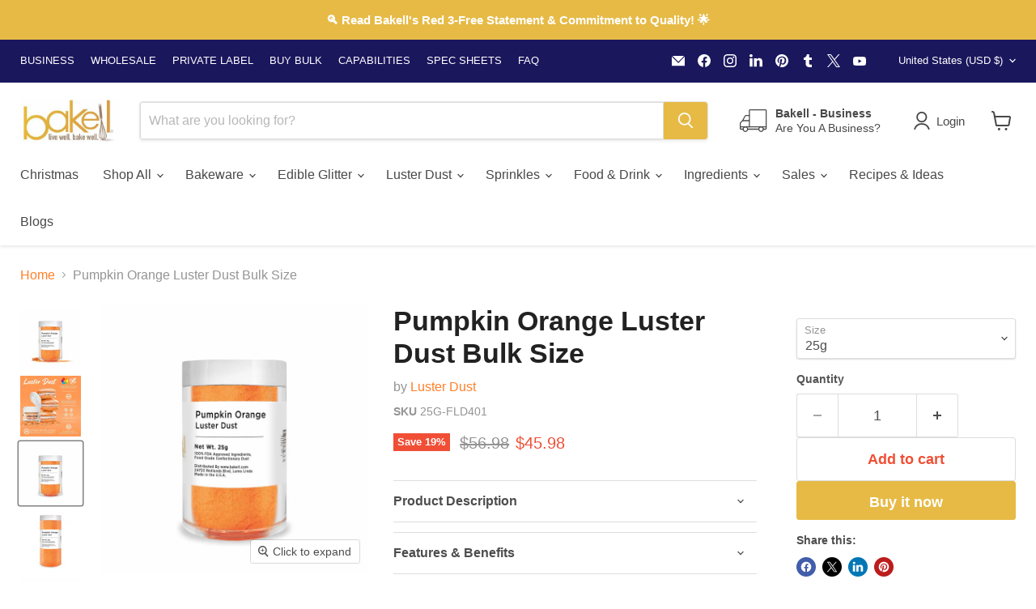

--- FILE ---
content_type: text/javascript; charset=utf-8
request_url: https://bakell.com/products/pumpkin-orange-edible-luster-dust-bulk-sizes.js
body_size: 2137
content:
{"id":4656314548314,"title":"Pumpkin Orange Luster Dust Bulk Size","handle":"pumpkin-orange-edible-luster-dust-bulk-sizes","description":"\u003ch3\u003e\u003cspan\u003e\u003cstrong\u003eWhat Is Luster Dust\u003c\/strong\u003e\u003c\/span\u003e\u003c\/h3\u003e\n\u003cp\u003eLuster Dust is a finer powder than their sister glitter,\u003cspan\u003e \u003c\/span\u003e\u003cem\u003e\u003cstrong\u003e\u003ca title=\"Tinker Dust edible glitter - learn more\" href=\"https:\/\/bakell.com\/pages\/tinker-dust-edible-glitter\" target=\"_blank\"\u003eTinker Dust\u003c\/a\u003e\u003c\/strong\u003e\u003c\/em\u003e, but are still incredibly shiny with brilliant pearlized tones in each color shade! If you want to learn more about hot use Luster Dust,\u003cspan\u003e \u003c\/span\u003e\u003cem\u003e\u003cstrong\u003e\u003ca title=\"Learn how to use Luster Dust\" href=\"https:\/\/bakell.com\/pages\/luster-dust\" target=\"_blank\"\u003eclick here\u003c\/a\u003e\u003c\/strong\u003e\u003c\/em\u003e. Our \u003cem\u003e\u003cspan\u003eLuster Dusts\u003c\/span\u003e\u003c\/em\u003e were recently voted the #1 FDA Approved Edible Luster Dust on the market by world renown cookie artist \u0026amp; blogger, Geaorganne Bell -\u003cspan\u003e \u003c\/span\u003e\u003ca title=\"Super Gold Luster Dust Voted #1 Best FDA Approved Luster Dust\" href=\"https:\/\/bakell.com\/blogs\/bakell-blog\/best-fda-approved-edible-gold-luster-dust\" target=\"_blank\"\u003e\u003cem\u003e\u003cstrong\u003eread full article\u003c\/strong\u003e\u003c\/em\u003e\u003c\/a\u003e!\u003c\/p\u003e\n\u003cp\u003e\u003ci data-mce-fragment=\"1\"\u003e\u003cimg alt=\"\" src=\"https:\/\/cdn.shopify.com\/s\/files\/1\/2989\/6066\/files\/New_Cert_Bar_7904fd40-e067-4574-89c3-9e75b6d1382f.jpg?v=1650384752\"\u003e\u003c\/i\u003e\u003c\/p\u003e\n\u003cdiv\u003e\u003cspan style=\"color: #ff2a00;\"\u003eAlthough we do our best to represent the product color as accurately as possible, the product color displayed on your device can look different from one device to the next, and look different than what you receive. If your project is ultra-sensitive where the exact color is required, please purchase a sample of the product first. \u003c\/span\u003e\u003c\/div\u003e\n\u003cdiv\u003e\u003c\/div\u003e\n\u003cp\u003eOur Luster Dust is FDA compliant, uses only FDA approved ingredients, Kosher Pareve certified and our ingredients are audited by NutriData nutritional regulatory company -\u003cspan\u003e \u003c\/span\u003e\u003ca title=\"Our certifications, awards \u0026amp; edible products FAQ\" href=\"https:\/\/bakell.com\/pages\/we-ship-a-lot-of-products\" target=\"_blank\"\u003elearn more\u003c\/a\u003e.\u003c\/p\u003e\n\u003cp\u003e\u003ca title='Luster Dust FAQ \u0026amp; \"how to\" use' href=\"https:\/\/bakell.com\/pages\/luster-dust\" target=\"_blank\"\u003e\u003cimg alt=\"Luster Dust FAQ | How to use Luster Dust | Paint with Luster Dust | Edible Luster Dust Powder | FDA compliant \u0026amp; Kosher certified\" src=\"https:\/\/cdn.shopify.com\/s\/files\/1\/2989\/6066\/files\/Luster_Dust_Final_FDA_Approved_Glitter_Product_Call_Out_5.jpg?v=1588179401\"\u003e\u003c\/a\u003e\u003c\/p\u003e\n\u003ch3\u003e\u003cspan\u003e\u003cstrong\u003eBuy Luster Dust in Bulk \u0026amp; Save\u003c\/strong\u003e\u003c\/span\u003e\u003c\/h3\u003e\n\u003cul\u003e\n\u003cli\u003eBuy in sizes of 25g, 50g, 1lb \u0026amp; 1 kilogram\u003c\/li\u003e\n\u003cli\u003eFree Domestic Shipping\u003c\/li\u003e\n\u003cli\u003eMade, packaged \u0026amp; shipped in our FDA registered facility in CA, USA\u003c\/li\u003e\n\u003c\/ul\u003e\n\u003cp data-mce-fragment=\"1\"\u003e\u003cspan data-mce-fragment=\"1\"\u003eTurn around time for bulk products end-to-end is approximately 4 weeks + shipping time (ie, exceptions include holiday season and specific holidays where lead times will be impacted\/ longer.)\u003c\/span\u003e\u003c\/p\u003e\n\u003cul data-mce-fragment=\"1\"\u003e\n\u003cli data-mce-fragment=\"1\"\u003eSee additional Bulk \/ Wholesale \/ Private Label Terms \u0026amp; Conditions, \u003ca href=\"https:\/\/bakell.com\/pages\/terms-conditions\" title=\"Wholesale\/ private label orders terms \u0026amp; conditions\" data-mce-href=\"https:\/\/bakell.com\/pages\/terms-conditions\" target=\"_blank\"\u003e\u003cem data-mce-fragment=\"1\"\u003eclick here\u003c\/em\u003e\u003c\/a\u003e\n\u003c\/li\u003e\n\u003cli data-mce-fragment=\"1\"\u003eLead times for\u003cspan data-mce-fragment=\"1\"\u003e \u003c\/span\u003eBulk\u003cspan data-mce-fragment=\"1\"\u003e \u003c\/span\u003eprojects\/ orders are approx. 3-4 weeks + ship time depending on the size of the project. To learn more about lead times,\u003cspan data-mce-fragment=\"1\"\u003e \u003c\/span\u003e\u003ca href=\"https:\/\/bakell.com\/pages\/terms-conditions\" title=\"Lead times and ship times terms \u0026amp; conditions\" data-mce-href=\"https:\/\/bakell.com\/pages\/terms-conditions\" target=\"_blank\"\u003e\u003cem data-mce-fragment=\"1\"\u003eclick here\u003c\/em\u003e\u003c\/a\u003e\n\u003c\/li\u003e\n\u003c\/ul\u003e\n\u003cul\u003e\u003c\/ul\u003e\n\u003cul\u003e\u003c\/ul\u003e\n\u003ch3\u003e\u003cstrong\u003eLuster Dust FAQ \u0026amp; Info\u003c\/strong\u003e\u003c\/h3\u003e\n\u003cul\u003e\n\u003cli\u003eFDA compliant \u0026amp; is 100% edible\u003c\/li\u003e\n\u003cli\u003eKosher Pareve Certified by the VAAD of Northern California\u003c\/li\u003e\n\u003cli\u003eVegan, Nut Free, Dairy Free \u0026amp; Gluten Free\u003c\/li\u003e\n\u003cli\u003eWholesale, resell \u0026amp; distribution programs,\u003cspan\u003e \u003c\/span\u003e\u003ca title=\"Bakell products wholesale programs\" href=\"https:\/\/bakell.com\/pages\/bakell-wholesale-faq\" target=\"_blank\"\u003eclick here\u003c\/a\u003e\u003cbr\u003e\n\u003c\/li\u003e\n\u003cli\u003eIngredients, technical data specs, COA, SDS information,\u003cspan\u003e \u003c\/span\u003e\u003ca title=\"Luster Dust technical data specs, ingredients, SDS, COA information\" href=\"https:\/\/bakell.com\/pages\/luster-dust-spec-sheets\" target=\"_blank\"\u003eclick here\u003c\/a\u003e\n\u003c\/li\u003e\n\u003c\/ul\u003e","published_at":"2020-04-25T12:33:19-07:00","created_at":"2020-04-25T12:33:19-07:00","vendor":"Luster Dust","type":"Bulk_Luster Dust","tags":["all bulk","bulk all","By Category_Luster Dust","Color_Orange","Kosher Certified_Yes","ld bulk","Luster Dusts_All Sizes","Pop up Tag","Red 3 Free_Yes"],"price":4598,"price_min":4598,"price_max":79398,"available":true,"price_varies":true,"compare_at_price":5698,"compare_at_price_min":5698,"compare_at_price_max":226598,"compare_at_price_varies":true,"variants":[{"id":32175256764506,"title":"25g","option1":"25g","option2":null,"option3":null,"sku":"25G-FLD401","requires_shipping":true,"taxable":false,"featured_image":{"id":34909813768348,"product_id":4656314548314,"position":3,"created_at":"2022-10-07T09:52:10-07:00","updated_at":"2025-04-17T13:35:04-07:00","alt":"Bulk Pumpkin Orange Luster Dust 25gram | Bakell","width":2000,"height":2000,"src":"https:\/\/cdn.shopify.com\/s\/files\/1\/2989\/6066\/products\/pumpkin-orange-luster-dust-bulk-size-3.jpg?v=1744922104","variant_ids":[32175256764506]},"available":true,"name":"Pumpkin Orange Luster Dust Bulk Size - 25g","public_title":"25g","options":["25g"],"price":4598,"weight":85,"compare_at_price":5698,"inventory_management":"shopify","barcode":"686461679193","featured_media":{"alt":"Bulk Pumpkin Orange Luster Dust 25gram | Bakell","id":27271883915420,"position":3,"preview_image":{"aspect_ratio":1.0,"height":2000,"width":2000,"src":"https:\/\/cdn.shopify.com\/s\/files\/1\/2989\/6066\/products\/pumpkin-orange-luster-dust-bulk-size-3.jpg?v=1744922104"}},"requires_selling_plan":false,"selling_plan_allocations":[]},{"id":32175256797274,"title":"50g","option1":"50g","option2":null,"option3":null,"sku":"50G-FLD401","requires_shipping":true,"taxable":false,"featured_image":{"id":38411240472732,"product_id":4656314548314,"position":4,"created_at":"2024-05-15T18:45:02-07:00","updated_at":"2025-04-17T13:35:04-07:00","alt":"Bulk Pumpkin Orange Luster Dust 25gram | Bakell","width":2000,"height":2000,"src":"https:\/\/cdn.shopify.com\/s\/files\/1\/2989\/6066\/files\/pumpkin-orange-luster-dust-bulk-size-4.jpg?v=1744922104","variant_ids":[32175256797274]},"available":true,"name":"Pumpkin Orange Luster Dust Bulk Size - 50g","public_title":"50g","options":["50g"],"price":6898,"weight":113,"compare_at_price":11398,"inventory_management":"shopify","barcode":"686461679698","featured_media":{"alt":"Bulk Pumpkin Orange Luster Dust 25gram | Bakell","id":30837111619740,"position":4,"preview_image":{"aspect_ratio":1.0,"height":2000,"width":2000,"src":"https:\/\/cdn.shopify.com\/s\/files\/1\/2989\/6066\/files\/pumpkin-orange-luster-dust-bulk-size-4.jpg?v=1744922104"}},"requires_selling_plan":false,"selling_plan_allocations":[]},{"id":32175256830042,"title":"1 LB","option1":"1 LB","option2":null,"option3":null,"sku":"1LB-FLD401","requires_shipping":true,"taxable":false,"featured_image":{"id":38411240997020,"product_id":4656314548314,"position":5,"created_at":"2024-05-15T18:45:11-07:00","updated_at":"2025-04-17T13:35:04-07:00","alt":"Bulk Pumpkin Orange Luster Dust 25gram | Bakell","width":1620,"height":1620,"src":"https:\/\/cdn.shopify.com\/s\/files\/1\/2989\/6066\/files\/pumpkin-orange-luster-dust-bulk-size-5.jpg?v=1744922104","variant_ids":[32175256830042]},"available":true,"name":"Pumpkin Orange Luster Dust Bulk Size - 1 LB","public_title":"1 LB","options":["1 LB"],"price":44898,"weight":567,"compare_at_price":102898,"inventory_management":"shopify","barcode":"686461680199","featured_media":{"alt":"Bulk Pumpkin Orange Luster Dust 25gram | Bakell","id":30837112144028,"position":5,"preview_image":{"aspect_ratio":1.0,"height":1620,"width":1620,"src":"https:\/\/cdn.shopify.com\/s\/files\/1\/2989\/6066\/files\/pumpkin-orange-luster-dust-bulk-size-5.jpg?v=1744922104"}},"requires_selling_plan":false,"selling_plan_allocations":[]},{"id":32175256862810,"title":"1kg","option1":"1kg","option2":null,"option3":null,"sku":"1KG-FLD401","requires_shipping":true,"taxable":false,"featured_image":{"id":38411241291932,"product_id":4656314548314,"position":6,"created_at":"2024-05-15T18:45:19-07:00","updated_at":"2025-04-17T13:35:04-07:00","alt":"Bulk Pumpkin Orange Luster Dust 25gram | Bakell","width":2107,"height":2107,"src":"https:\/\/cdn.shopify.com\/s\/files\/1\/2989\/6066\/files\/pumpkin-orange-luster-dust-bulk-size-6.jpg?v=1744922104","variant_ids":[32175256862810]},"available":true,"name":"Pumpkin Orange Luster Dust Bulk Size - 1kg","public_title":"1kg","options":["1kg"],"price":79398,"weight":1276,"compare_at_price":226598,"inventory_management":"shopify","barcode":"686461680694","featured_media":{"alt":"Bulk Pumpkin Orange Luster Dust 25gram | Bakell","id":30837112471708,"position":6,"preview_image":{"aspect_ratio":1.0,"height":2107,"width":2107,"src":"https:\/\/cdn.shopify.com\/s\/files\/1\/2989\/6066\/files\/pumpkin-orange-luster-dust-bulk-size-6.jpg?v=1744922104"}},"requires_selling_plan":false,"selling_plan_allocations":[]}],"images":["\/\/cdn.shopify.com\/s\/files\/1\/2989\/6066\/products\/pumpkin-orange-luster-dust-bulk-size.jpg?v=1744438813","\/\/cdn.shopify.com\/s\/files\/1\/2989\/6066\/files\/pumpkin-orange-luster-dust-bulk-size-2.jpg?v=1745007184","\/\/cdn.shopify.com\/s\/files\/1\/2989\/6066\/products\/pumpkin-orange-luster-dust-bulk-size-3.jpg?v=1744922104","\/\/cdn.shopify.com\/s\/files\/1\/2989\/6066\/files\/pumpkin-orange-luster-dust-bulk-size-4.jpg?v=1744922104","\/\/cdn.shopify.com\/s\/files\/1\/2989\/6066\/files\/pumpkin-orange-luster-dust-bulk-size-5.jpg?v=1744922104","\/\/cdn.shopify.com\/s\/files\/1\/2989\/6066\/files\/pumpkin-orange-luster-dust-bulk-size-6.jpg?v=1744922104","\/\/cdn.shopify.com\/s\/files\/1\/2989\/6066\/files\/pumpkin-orange-luster-dust-bulk-size-7.jpg?v=1744922104","\/\/cdn.shopify.com\/s\/files\/1\/2989\/6066\/files\/pumpkin-orange-luster-dust-bulk-size-8.jpg?v=1744922104","\/\/cdn.shopify.com\/s\/files\/1\/2989\/6066\/files\/pumpkin-orange-luster-dust-bulk-size-9_5dcee0be.jpg?v=1744929796","\/\/cdn.shopify.com\/s\/files\/1\/2989\/6066\/files\/pumpkin-orange-luster-dust-bulk-size-10.jpg?v=1744929798","\/\/cdn.shopify.com\/s\/files\/1\/2989\/6066\/files\/pumpkin-orange-luster-dust-bulk-size-11.jpg?v=1744929799"],"featured_image":"\/\/cdn.shopify.com\/s\/files\/1\/2989\/6066\/products\/pumpkin-orange-luster-dust-bulk-size.jpg?v=1744438813","options":[{"name":"Size","position":1,"values":["25g","50g","1 LB","1kg"]}],"url":"\/products\/pumpkin-orange-edible-luster-dust-bulk-sizes","media":[{"alt":"Bulk Pumpkin Orange Luster Dust 25gram | Bakell","id":27271882768540,"position":1,"preview_image":{"aspect_ratio":1.0,"height":2000,"width":2000,"src":"https:\/\/cdn.shopify.com\/s\/files\/1\/2989\/6066\/products\/pumpkin-orange-luster-dust-bulk-size.jpg?v=1744438813"},"aspect_ratio":1.0,"height":2000,"media_type":"image","src":"https:\/\/cdn.shopify.com\/s\/files\/1\/2989\/6066\/products\/pumpkin-orange-luster-dust-bulk-size.jpg?v=1744438813","width":2000},{"alt":"Pumpkin Orange Luster Dust Bulk Size-Bulk_Luster Dust-bakell","id":33298093342876,"position":2,"preview_image":{"aspect_ratio":1.0,"height":1000,"width":1000,"src":"https:\/\/cdn.shopify.com\/s\/files\/1\/2989\/6066\/files\/pumpkin-orange-luster-dust-bulk-size-2.jpg?v=1745007184"},"aspect_ratio":1.0,"height":1000,"media_type":"image","src":"https:\/\/cdn.shopify.com\/s\/files\/1\/2989\/6066\/files\/pumpkin-orange-luster-dust-bulk-size-2.jpg?v=1745007184","width":1000},{"alt":"Bulk Pumpkin Orange Luster Dust 25gram | Bakell","id":27271883915420,"position":3,"preview_image":{"aspect_ratio":1.0,"height":2000,"width":2000,"src":"https:\/\/cdn.shopify.com\/s\/files\/1\/2989\/6066\/products\/pumpkin-orange-luster-dust-bulk-size-3.jpg?v=1744922104"},"aspect_ratio":1.0,"height":2000,"media_type":"image","src":"https:\/\/cdn.shopify.com\/s\/files\/1\/2989\/6066\/products\/pumpkin-orange-luster-dust-bulk-size-3.jpg?v=1744922104","width":2000},{"alt":"Bulk Pumpkin Orange Luster Dust 25gram | Bakell","id":30837111619740,"position":4,"preview_image":{"aspect_ratio":1.0,"height":2000,"width":2000,"src":"https:\/\/cdn.shopify.com\/s\/files\/1\/2989\/6066\/files\/pumpkin-orange-luster-dust-bulk-size-4.jpg?v=1744922104"},"aspect_ratio":1.0,"height":2000,"media_type":"image","src":"https:\/\/cdn.shopify.com\/s\/files\/1\/2989\/6066\/files\/pumpkin-orange-luster-dust-bulk-size-4.jpg?v=1744922104","width":2000},{"alt":"Bulk Pumpkin Orange Luster Dust 25gram | Bakell","id":30837112144028,"position":5,"preview_image":{"aspect_ratio":1.0,"height":1620,"width":1620,"src":"https:\/\/cdn.shopify.com\/s\/files\/1\/2989\/6066\/files\/pumpkin-orange-luster-dust-bulk-size-5.jpg?v=1744922104"},"aspect_ratio":1.0,"height":1620,"media_type":"image","src":"https:\/\/cdn.shopify.com\/s\/files\/1\/2989\/6066\/files\/pumpkin-orange-luster-dust-bulk-size-5.jpg?v=1744922104","width":1620},{"alt":"Bulk Pumpkin Orange Luster Dust 25gram | Bakell","id":30837112471708,"position":6,"preview_image":{"aspect_ratio":1.0,"height":2107,"width":2107,"src":"https:\/\/cdn.shopify.com\/s\/files\/1\/2989\/6066\/files\/pumpkin-orange-luster-dust-bulk-size-6.jpg?v=1744922104"},"aspect_ratio":1.0,"height":2107,"media_type":"image","src":"https:\/\/cdn.shopify.com\/s\/files\/1\/2989\/6066\/files\/pumpkin-orange-luster-dust-bulk-size-6.jpg?v=1744922104","width":2107},{"alt":"Bulk Pumpkin Orange Luster Dust 25gram | Bakell","id":30837112766620,"position":7,"preview_image":{"aspect_ratio":1.0,"height":600,"width":600,"src":"https:\/\/cdn.shopify.com\/s\/files\/1\/2989\/6066\/files\/pumpkin-orange-luster-dust-bulk-size-7.jpg?v=1744922104"},"aspect_ratio":1.0,"height":600,"media_type":"image","src":"https:\/\/cdn.shopify.com\/s\/files\/1\/2989\/6066\/files\/pumpkin-orange-luster-dust-bulk-size-7.jpg?v=1744922104","width":600},{"alt":"Bulk Pumpkin Orange Luster Dust 25gram | Bakell","id":30837113880732,"position":8,"preview_image":{"aspect_ratio":1.0,"height":683,"width":683,"src":"https:\/\/cdn.shopify.com\/s\/files\/1\/2989\/6066\/files\/pumpkin-orange-luster-dust-bulk-size-8.jpg?v=1744922104"},"aspect_ratio":1.0,"height":683,"media_type":"image","src":"https:\/\/cdn.shopify.com\/s\/files\/1\/2989\/6066\/files\/pumpkin-orange-luster-dust-bulk-size-8.jpg?v=1744922104","width":683},{"alt":"Bulk Pumpkin Orange Luster Dust 25gram | Bakell","id":30837114896540,"position":9,"preview_image":{"aspect_ratio":1.0,"height":1000,"width":1000,"src":"https:\/\/cdn.shopify.com\/s\/files\/1\/2989\/6066\/files\/pumpkin-orange-luster-dust-bulk-size-9_5dcee0be.jpg?v=1744929796"},"aspect_ratio":1.0,"height":1000,"media_type":"image","src":"https:\/\/cdn.shopify.com\/s\/files\/1\/2989\/6066\/files\/pumpkin-orange-luster-dust-bulk-size-9_5dcee0be.jpg?v=1744929796","width":1000},{"alt":"Bulk Pumpkin Orange Luster Dust 25gram | Bakell","id":30837115256988,"position":10,"preview_image":{"aspect_ratio":1.717,"height":1000,"width":1717,"src":"https:\/\/cdn.shopify.com\/s\/files\/1\/2989\/6066\/files\/pumpkin-orange-luster-dust-bulk-size-10.jpg?v=1744929798"},"aspect_ratio":1.717,"height":1000,"media_type":"image","src":"https:\/\/cdn.shopify.com\/s\/files\/1\/2989\/6066\/files\/pumpkin-orange-luster-dust-bulk-size-10.jpg?v=1744929798","width":1717},{"alt":"Bulk Pumpkin Orange Luster Dust 25gram | Bakell","id":30837115519132,"position":11,"preview_image":{"aspect_ratio":1.0,"height":1500,"width":1500,"src":"https:\/\/cdn.shopify.com\/s\/files\/1\/2989\/6066\/files\/pumpkin-orange-luster-dust-bulk-size-11.jpg?v=1744929799"},"aspect_ratio":1.0,"height":1500,"media_type":"image","src":"https:\/\/cdn.shopify.com\/s\/files\/1\/2989\/6066\/files\/pumpkin-orange-luster-dust-bulk-size-11.jpg?v=1744929799","width":1500}],"requires_selling_plan":false,"selling_plan_groups":[]}

--- FILE ---
content_type: application/javascript; charset=utf-8
request_url: https://bakell-com-plugins.webmavens.com/js/scripts/checkout_popup.js?shop=bakell-llc.myshopify.com
body_size: -195
content:
const appCDomain = 'https://bakell-com-plugins.webmavens.com';
var shop_id = Shopify.shop;
$.ajax({
  	url: appCDomain+'/popup-configure', // URL of the Laravel route
  	method: 'POST',
  	data: {
  		'shop_id' : shop_id
  	},
  	success: function(response) {
	},
	error: function(xhr, status, error) {
    	// Handle error
    	console.error('Error:', status, error);
	}
});

--- FILE ---
content_type: text/javascript; charset=utf-8
request_url: https://bakell.com/products/pumpkin-orange-edible-luster-dust-bulk-sizes.js
body_size: 2884
content:
{"id":4656314548314,"title":"Pumpkin Orange Luster Dust Bulk Size","handle":"pumpkin-orange-edible-luster-dust-bulk-sizes","description":"\u003ch3\u003e\u003cspan\u003e\u003cstrong\u003eWhat Is Luster Dust\u003c\/strong\u003e\u003c\/span\u003e\u003c\/h3\u003e\n\u003cp\u003eLuster Dust is a finer powder than their sister glitter,\u003cspan\u003e \u003c\/span\u003e\u003cem\u003e\u003cstrong\u003e\u003ca title=\"Tinker Dust edible glitter - learn more\" href=\"https:\/\/bakell.com\/pages\/tinker-dust-edible-glitter\" target=\"_blank\"\u003eTinker Dust\u003c\/a\u003e\u003c\/strong\u003e\u003c\/em\u003e, but are still incredibly shiny with brilliant pearlized tones in each color shade! If you want to learn more about hot use Luster Dust,\u003cspan\u003e \u003c\/span\u003e\u003cem\u003e\u003cstrong\u003e\u003ca title=\"Learn how to use Luster Dust\" href=\"https:\/\/bakell.com\/pages\/luster-dust\" target=\"_blank\"\u003eclick here\u003c\/a\u003e\u003c\/strong\u003e\u003c\/em\u003e. Our \u003cem\u003e\u003cspan\u003eLuster Dusts\u003c\/span\u003e\u003c\/em\u003e were recently voted the #1 FDA Approved Edible Luster Dust on the market by world renown cookie artist \u0026amp; blogger, Geaorganne Bell -\u003cspan\u003e \u003c\/span\u003e\u003ca title=\"Super Gold Luster Dust Voted #1 Best FDA Approved Luster Dust\" href=\"https:\/\/bakell.com\/blogs\/bakell-blog\/best-fda-approved-edible-gold-luster-dust\" target=\"_blank\"\u003e\u003cem\u003e\u003cstrong\u003eread full article\u003c\/strong\u003e\u003c\/em\u003e\u003c\/a\u003e!\u003c\/p\u003e\n\u003cp\u003e\u003ci data-mce-fragment=\"1\"\u003e\u003cimg alt=\"\" src=\"https:\/\/cdn.shopify.com\/s\/files\/1\/2989\/6066\/files\/New_Cert_Bar_7904fd40-e067-4574-89c3-9e75b6d1382f.jpg?v=1650384752\"\u003e\u003c\/i\u003e\u003c\/p\u003e\n\u003cdiv\u003e\u003cspan style=\"color: #ff2a00;\"\u003eAlthough we do our best to represent the product color as accurately as possible, the product color displayed on your device can look different from one device to the next, and look different than what you receive. If your project is ultra-sensitive where the exact color is required, please purchase a sample of the product first. \u003c\/span\u003e\u003c\/div\u003e\n\u003cdiv\u003e\u003c\/div\u003e\n\u003cp\u003eOur Luster Dust is FDA compliant, uses only FDA approved ingredients, Kosher Pareve certified and our ingredients are audited by NutriData nutritional regulatory company -\u003cspan\u003e \u003c\/span\u003e\u003ca title=\"Our certifications, awards \u0026amp; edible products FAQ\" href=\"https:\/\/bakell.com\/pages\/we-ship-a-lot-of-products\" target=\"_blank\"\u003elearn more\u003c\/a\u003e.\u003c\/p\u003e\n\u003cp\u003e\u003ca title='Luster Dust FAQ \u0026amp; \"how to\" use' href=\"https:\/\/bakell.com\/pages\/luster-dust\" target=\"_blank\"\u003e\u003cimg alt=\"Luster Dust FAQ | How to use Luster Dust | Paint with Luster Dust | Edible Luster Dust Powder | FDA compliant \u0026amp; Kosher certified\" src=\"https:\/\/cdn.shopify.com\/s\/files\/1\/2989\/6066\/files\/Luster_Dust_Final_FDA_Approved_Glitter_Product_Call_Out_5.jpg?v=1588179401\"\u003e\u003c\/a\u003e\u003c\/p\u003e\n\u003ch3\u003e\u003cspan\u003e\u003cstrong\u003eBuy Luster Dust in Bulk \u0026amp; Save\u003c\/strong\u003e\u003c\/span\u003e\u003c\/h3\u003e\n\u003cul\u003e\n\u003cli\u003eBuy in sizes of 25g, 50g, 1lb \u0026amp; 1 kilogram\u003c\/li\u003e\n\u003cli\u003eFree Domestic Shipping\u003c\/li\u003e\n\u003cli\u003eMade, packaged \u0026amp; shipped in our FDA registered facility in CA, USA\u003c\/li\u003e\n\u003c\/ul\u003e\n\u003cp data-mce-fragment=\"1\"\u003e\u003cspan data-mce-fragment=\"1\"\u003eTurn around time for bulk products end-to-end is approximately 4 weeks + shipping time (ie, exceptions include holiday season and specific holidays where lead times will be impacted\/ longer.)\u003c\/span\u003e\u003c\/p\u003e\n\u003cul data-mce-fragment=\"1\"\u003e\n\u003cli data-mce-fragment=\"1\"\u003eSee additional Bulk \/ Wholesale \/ Private Label Terms \u0026amp; Conditions, \u003ca href=\"https:\/\/bakell.com\/pages\/terms-conditions\" title=\"Wholesale\/ private label orders terms \u0026amp; conditions\" data-mce-href=\"https:\/\/bakell.com\/pages\/terms-conditions\" target=\"_blank\"\u003e\u003cem data-mce-fragment=\"1\"\u003eclick here\u003c\/em\u003e\u003c\/a\u003e\n\u003c\/li\u003e\n\u003cli data-mce-fragment=\"1\"\u003eLead times for\u003cspan data-mce-fragment=\"1\"\u003e \u003c\/span\u003eBulk\u003cspan data-mce-fragment=\"1\"\u003e \u003c\/span\u003eprojects\/ orders are approx. 3-4 weeks + ship time depending on the size of the project. To learn more about lead times,\u003cspan data-mce-fragment=\"1\"\u003e \u003c\/span\u003e\u003ca href=\"https:\/\/bakell.com\/pages\/terms-conditions\" title=\"Lead times and ship times terms \u0026amp; conditions\" data-mce-href=\"https:\/\/bakell.com\/pages\/terms-conditions\" target=\"_blank\"\u003e\u003cem data-mce-fragment=\"1\"\u003eclick here\u003c\/em\u003e\u003c\/a\u003e\n\u003c\/li\u003e\n\u003c\/ul\u003e\n\u003cul\u003e\u003c\/ul\u003e\n\u003cul\u003e\u003c\/ul\u003e\n\u003ch3\u003e\u003cstrong\u003eLuster Dust FAQ \u0026amp; Info\u003c\/strong\u003e\u003c\/h3\u003e\n\u003cul\u003e\n\u003cli\u003eFDA compliant \u0026amp; is 100% edible\u003c\/li\u003e\n\u003cli\u003eKosher Pareve Certified by the VAAD of Northern California\u003c\/li\u003e\n\u003cli\u003eVegan, Nut Free, Dairy Free \u0026amp; Gluten Free\u003c\/li\u003e\n\u003cli\u003eWholesale, resell \u0026amp; distribution programs,\u003cspan\u003e \u003c\/span\u003e\u003ca title=\"Bakell products wholesale programs\" href=\"https:\/\/bakell.com\/pages\/bakell-wholesale-faq\" target=\"_blank\"\u003eclick here\u003c\/a\u003e\u003cbr\u003e\n\u003c\/li\u003e\n\u003cli\u003eIngredients, technical data specs, COA, SDS information,\u003cspan\u003e \u003c\/span\u003e\u003ca title=\"Luster Dust technical data specs, ingredients, SDS, COA information\" href=\"https:\/\/bakell.com\/pages\/luster-dust-spec-sheets\" target=\"_blank\"\u003eclick here\u003c\/a\u003e\n\u003c\/li\u003e\n\u003c\/ul\u003e","published_at":"2020-04-25T12:33:19-07:00","created_at":"2020-04-25T12:33:19-07:00","vendor":"Luster Dust","type":"Bulk_Luster Dust","tags":["all bulk","bulk all","By Category_Luster Dust","Color_Orange","Kosher Certified_Yes","ld bulk","Luster Dusts_All Sizes","Pop up Tag","Red 3 Free_Yes"],"price":4598,"price_min":4598,"price_max":79398,"available":true,"price_varies":true,"compare_at_price":5698,"compare_at_price_min":5698,"compare_at_price_max":226598,"compare_at_price_varies":true,"variants":[{"id":32175256764506,"title":"25g","option1":"25g","option2":null,"option3":null,"sku":"25G-FLD401","requires_shipping":true,"taxable":false,"featured_image":{"id":34909813768348,"product_id":4656314548314,"position":3,"created_at":"2022-10-07T09:52:10-07:00","updated_at":"2025-04-17T13:35:04-07:00","alt":"Bulk Pumpkin Orange Luster Dust 25gram | Bakell","width":2000,"height":2000,"src":"https:\/\/cdn.shopify.com\/s\/files\/1\/2989\/6066\/products\/pumpkin-orange-luster-dust-bulk-size-3.jpg?v=1744922104","variant_ids":[32175256764506]},"available":true,"name":"Pumpkin Orange Luster Dust Bulk Size - 25g","public_title":"25g","options":["25g"],"price":4598,"weight":85,"compare_at_price":5698,"inventory_management":"shopify","barcode":"686461679193","featured_media":{"alt":"Bulk Pumpkin Orange Luster Dust 25gram | Bakell","id":27271883915420,"position":3,"preview_image":{"aspect_ratio":1.0,"height":2000,"width":2000,"src":"https:\/\/cdn.shopify.com\/s\/files\/1\/2989\/6066\/products\/pumpkin-orange-luster-dust-bulk-size-3.jpg?v=1744922104"}},"requires_selling_plan":false,"selling_plan_allocations":[]},{"id":32175256797274,"title":"50g","option1":"50g","option2":null,"option3":null,"sku":"50G-FLD401","requires_shipping":true,"taxable":false,"featured_image":{"id":38411240472732,"product_id":4656314548314,"position":4,"created_at":"2024-05-15T18:45:02-07:00","updated_at":"2025-04-17T13:35:04-07:00","alt":"Bulk Pumpkin Orange Luster Dust 25gram | Bakell","width":2000,"height":2000,"src":"https:\/\/cdn.shopify.com\/s\/files\/1\/2989\/6066\/files\/pumpkin-orange-luster-dust-bulk-size-4.jpg?v=1744922104","variant_ids":[32175256797274]},"available":true,"name":"Pumpkin Orange Luster Dust Bulk Size - 50g","public_title":"50g","options":["50g"],"price":6898,"weight":113,"compare_at_price":11398,"inventory_management":"shopify","barcode":"686461679698","featured_media":{"alt":"Bulk Pumpkin Orange Luster Dust 25gram | Bakell","id":30837111619740,"position":4,"preview_image":{"aspect_ratio":1.0,"height":2000,"width":2000,"src":"https:\/\/cdn.shopify.com\/s\/files\/1\/2989\/6066\/files\/pumpkin-orange-luster-dust-bulk-size-4.jpg?v=1744922104"}},"requires_selling_plan":false,"selling_plan_allocations":[]},{"id":32175256830042,"title":"1 LB","option1":"1 LB","option2":null,"option3":null,"sku":"1LB-FLD401","requires_shipping":true,"taxable":false,"featured_image":{"id":38411240997020,"product_id":4656314548314,"position":5,"created_at":"2024-05-15T18:45:11-07:00","updated_at":"2025-04-17T13:35:04-07:00","alt":"Bulk Pumpkin Orange Luster Dust 25gram | Bakell","width":1620,"height":1620,"src":"https:\/\/cdn.shopify.com\/s\/files\/1\/2989\/6066\/files\/pumpkin-orange-luster-dust-bulk-size-5.jpg?v=1744922104","variant_ids":[32175256830042]},"available":true,"name":"Pumpkin Orange Luster Dust Bulk Size - 1 LB","public_title":"1 LB","options":["1 LB"],"price":44898,"weight":567,"compare_at_price":102898,"inventory_management":"shopify","barcode":"686461680199","featured_media":{"alt":"Bulk Pumpkin Orange Luster Dust 25gram | Bakell","id":30837112144028,"position":5,"preview_image":{"aspect_ratio":1.0,"height":1620,"width":1620,"src":"https:\/\/cdn.shopify.com\/s\/files\/1\/2989\/6066\/files\/pumpkin-orange-luster-dust-bulk-size-5.jpg?v=1744922104"}},"requires_selling_plan":false,"selling_plan_allocations":[]},{"id":32175256862810,"title":"1kg","option1":"1kg","option2":null,"option3":null,"sku":"1KG-FLD401","requires_shipping":true,"taxable":false,"featured_image":{"id":38411241291932,"product_id":4656314548314,"position":6,"created_at":"2024-05-15T18:45:19-07:00","updated_at":"2025-04-17T13:35:04-07:00","alt":"Bulk Pumpkin Orange Luster Dust 25gram | Bakell","width":2107,"height":2107,"src":"https:\/\/cdn.shopify.com\/s\/files\/1\/2989\/6066\/files\/pumpkin-orange-luster-dust-bulk-size-6.jpg?v=1744922104","variant_ids":[32175256862810]},"available":true,"name":"Pumpkin Orange Luster Dust Bulk Size - 1kg","public_title":"1kg","options":["1kg"],"price":79398,"weight":1276,"compare_at_price":226598,"inventory_management":"shopify","barcode":"686461680694","featured_media":{"alt":"Bulk Pumpkin Orange Luster Dust 25gram | Bakell","id":30837112471708,"position":6,"preview_image":{"aspect_ratio":1.0,"height":2107,"width":2107,"src":"https:\/\/cdn.shopify.com\/s\/files\/1\/2989\/6066\/files\/pumpkin-orange-luster-dust-bulk-size-6.jpg?v=1744922104"}},"requires_selling_plan":false,"selling_plan_allocations":[]}],"images":["\/\/cdn.shopify.com\/s\/files\/1\/2989\/6066\/products\/pumpkin-orange-luster-dust-bulk-size.jpg?v=1744438813","\/\/cdn.shopify.com\/s\/files\/1\/2989\/6066\/files\/pumpkin-orange-luster-dust-bulk-size-2.jpg?v=1745007184","\/\/cdn.shopify.com\/s\/files\/1\/2989\/6066\/products\/pumpkin-orange-luster-dust-bulk-size-3.jpg?v=1744922104","\/\/cdn.shopify.com\/s\/files\/1\/2989\/6066\/files\/pumpkin-orange-luster-dust-bulk-size-4.jpg?v=1744922104","\/\/cdn.shopify.com\/s\/files\/1\/2989\/6066\/files\/pumpkin-orange-luster-dust-bulk-size-5.jpg?v=1744922104","\/\/cdn.shopify.com\/s\/files\/1\/2989\/6066\/files\/pumpkin-orange-luster-dust-bulk-size-6.jpg?v=1744922104","\/\/cdn.shopify.com\/s\/files\/1\/2989\/6066\/files\/pumpkin-orange-luster-dust-bulk-size-7.jpg?v=1744922104","\/\/cdn.shopify.com\/s\/files\/1\/2989\/6066\/files\/pumpkin-orange-luster-dust-bulk-size-8.jpg?v=1744922104","\/\/cdn.shopify.com\/s\/files\/1\/2989\/6066\/files\/pumpkin-orange-luster-dust-bulk-size-9_5dcee0be.jpg?v=1744929796","\/\/cdn.shopify.com\/s\/files\/1\/2989\/6066\/files\/pumpkin-orange-luster-dust-bulk-size-10.jpg?v=1744929798","\/\/cdn.shopify.com\/s\/files\/1\/2989\/6066\/files\/pumpkin-orange-luster-dust-bulk-size-11.jpg?v=1744929799"],"featured_image":"\/\/cdn.shopify.com\/s\/files\/1\/2989\/6066\/products\/pumpkin-orange-luster-dust-bulk-size.jpg?v=1744438813","options":[{"name":"Size","position":1,"values":["25g","50g","1 LB","1kg"]}],"url":"\/products\/pumpkin-orange-edible-luster-dust-bulk-sizes","media":[{"alt":"Bulk Pumpkin Orange Luster Dust 25gram | Bakell","id":27271882768540,"position":1,"preview_image":{"aspect_ratio":1.0,"height":2000,"width":2000,"src":"https:\/\/cdn.shopify.com\/s\/files\/1\/2989\/6066\/products\/pumpkin-orange-luster-dust-bulk-size.jpg?v=1744438813"},"aspect_ratio":1.0,"height":2000,"media_type":"image","src":"https:\/\/cdn.shopify.com\/s\/files\/1\/2989\/6066\/products\/pumpkin-orange-luster-dust-bulk-size.jpg?v=1744438813","width":2000},{"alt":"Pumpkin Orange Luster Dust Bulk Size-Bulk_Luster Dust-bakell","id":33298093342876,"position":2,"preview_image":{"aspect_ratio":1.0,"height":1000,"width":1000,"src":"https:\/\/cdn.shopify.com\/s\/files\/1\/2989\/6066\/files\/pumpkin-orange-luster-dust-bulk-size-2.jpg?v=1745007184"},"aspect_ratio":1.0,"height":1000,"media_type":"image","src":"https:\/\/cdn.shopify.com\/s\/files\/1\/2989\/6066\/files\/pumpkin-orange-luster-dust-bulk-size-2.jpg?v=1745007184","width":1000},{"alt":"Bulk Pumpkin Orange Luster Dust 25gram | Bakell","id":27271883915420,"position":3,"preview_image":{"aspect_ratio":1.0,"height":2000,"width":2000,"src":"https:\/\/cdn.shopify.com\/s\/files\/1\/2989\/6066\/products\/pumpkin-orange-luster-dust-bulk-size-3.jpg?v=1744922104"},"aspect_ratio":1.0,"height":2000,"media_type":"image","src":"https:\/\/cdn.shopify.com\/s\/files\/1\/2989\/6066\/products\/pumpkin-orange-luster-dust-bulk-size-3.jpg?v=1744922104","width":2000},{"alt":"Bulk Pumpkin Orange Luster Dust 25gram | Bakell","id":30837111619740,"position":4,"preview_image":{"aspect_ratio":1.0,"height":2000,"width":2000,"src":"https:\/\/cdn.shopify.com\/s\/files\/1\/2989\/6066\/files\/pumpkin-orange-luster-dust-bulk-size-4.jpg?v=1744922104"},"aspect_ratio":1.0,"height":2000,"media_type":"image","src":"https:\/\/cdn.shopify.com\/s\/files\/1\/2989\/6066\/files\/pumpkin-orange-luster-dust-bulk-size-4.jpg?v=1744922104","width":2000},{"alt":"Bulk Pumpkin Orange Luster Dust 25gram | Bakell","id":30837112144028,"position":5,"preview_image":{"aspect_ratio":1.0,"height":1620,"width":1620,"src":"https:\/\/cdn.shopify.com\/s\/files\/1\/2989\/6066\/files\/pumpkin-orange-luster-dust-bulk-size-5.jpg?v=1744922104"},"aspect_ratio":1.0,"height":1620,"media_type":"image","src":"https:\/\/cdn.shopify.com\/s\/files\/1\/2989\/6066\/files\/pumpkin-orange-luster-dust-bulk-size-5.jpg?v=1744922104","width":1620},{"alt":"Bulk Pumpkin Orange Luster Dust 25gram | Bakell","id":30837112471708,"position":6,"preview_image":{"aspect_ratio":1.0,"height":2107,"width":2107,"src":"https:\/\/cdn.shopify.com\/s\/files\/1\/2989\/6066\/files\/pumpkin-orange-luster-dust-bulk-size-6.jpg?v=1744922104"},"aspect_ratio":1.0,"height":2107,"media_type":"image","src":"https:\/\/cdn.shopify.com\/s\/files\/1\/2989\/6066\/files\/pumpkin-orange-luster-dust-bulk-size-6.jpg?v=1744922104","width":2107},{"alt":"Bulk Pumpkin Orange Luster Dust 25gram | Bakell","id":30837112766620,"position":7,"preview_image":{"aspect_ratio":1.0,"height":600,"width":600,"src":"https:\/\/cdn.shopify.com\/s\/files\/1\/2989\/6066\/files\/pumpkin-orange-luster-dust-bulk-size-7.jpg?v=1744922104"},"aspect_ratio":1.0,"height":600,"media_type":"image","src":"https:\/\/cdn.shopify.com\/s\/files\/1\/2989\/6066\/files\/pumpkin-orange-luster-dust-bulk-size-7.jpg?v=1744922104","width":600},{"alt":"Bulk Pumpkin Orange Luster Dust 25gram | Bakell","id":30837113880732,"position":8,"preview_image":{"aspect_ratio":1.0,"height":683,"width":683,"src":"https:\/\/cdn.shopify.com\/s\/files\/1\/2989\/6066\/files\/pumpkin-orange-luster-dust-bulk-size-8.jpg?v=1744922104"},"aspect_ratio":1.0,"height":683,"media_type":"image","src":"https:\/\/cdn.shopify.com\/s\/files\/1\/2989\/6066\/files\/pumpkin-orange-luster-dust-bulk-size-8.jpg?v=1744922104","width":683},{"alt":"Bulk Pumpkin Orange Luster Dust 25gram | Bakell","id":30837114896540,"position":9,"preview_image":{"aspect_ratio":1.0,"height":1000,"width":1000,"src":"https:\/\/cdn.shopify.com\/s\/files\/1\/2989\/6066\/files\/pumpkin-orange-luster-dust-bulk-size-9_5dcee0be.jpg?v=1744929796"},"aspect_ratio":1.0,"height":1000,"media_type":"image","src":"https:\/\/cdn.shopify.com\/s\/files\/1\/2989\/6066\/files\/pumpkin-orange-luster-dust-bulk-size-9_5dcee0be.jpg?v=1744929796","width":1000},{"alt":"Bulk Pumpkin Orange Luster Dust 25gram | Bakell","id":30837115256988,"position":10,"preview_image":{"aspect_ratio":1.717,"height":1000,"width":1717,"src":"https:\/\/cdn.shopify.com\/s\/files\/1\/2989\/6066\/files\/pumpkin-orange-luster-dust-bulk-size-10.jpg?v=1744929798"},"aspect_ratio":1.717,"height":1000,"media_type":"image","src":"https:\/\/cdn.shopify.com\/s\/files\/1\/2989\/6066\/files\/pumpkin-orange-luster-dust-bulk-size-10.jpg?v=1744929798","width":1717},{"alt":"Bulk Pumpkin Orange Luster Dust 25gram | Bakell","id":30837115519132,"position":11,"preview_image":{"aspect_ratio":1.0,"height":1500,"width":1500,"src":"https:\/\/cdn.shopify.com\/s\/files\/1\/2989\/6066\/files\/pumpkin-orange-luster-dust-bulk-size-11.jpg?v=1744929799"},"aspect_ratio":1.0,"height":1500,"media_type":"image","src":"https:\/\/cdn.shopify.com\/s\/files\/1\/2989\/6066\/files\/pumpkin-orange-luster-dust-bulk-size-11.jpg?v=1744929799","width":1500}],"requires_selling_plan":false,"selling_plan_groups":[]}

--- FILE ---
content_type: application/javascript; charset=utf-8
request_url: https://bakell-com-plugins.webmavens.com/js/scripts/calculations.js?shop=bakell-llc.myshopify.com
body_size: 4170
content:
var jsonBrewVariants, jsonBrewContainer ;

var beverages = [];
var colors = [];
var servings = [];

var drinkTableData = [];
var brewContainerData =[]

var GB_BrewType,
	GB_Beverage, 
	GB_ServingType, 
	GB_Serves,
	GB_Color, 
	GB_Ounces, 
	GB_Guests, 
	GB_Drinks, 
	GB_TotalOunces, 
	GB_NeededBeverage, 
	GB_TotalServing, 
	GB_BrewGlitterGrams, 
	GB_GramsperDrink,
	GB_MAX_1, 
	GB_MAX_2 = '';


//  Get unique values from array
function unique(list) {
	var result = [];
	$.each(list, function(i, e) {
    	if ($.inArray(e, result) == -1) result.push(e);
  	});
  	return result;
}

const appDomain = "https://bakell-com-plugins.webmavens.com";

$(document).ready(function() {
	if ($('[name="Beverage"]').length) {
		$('[name="BrewType"]#BrewGlitter').prop('checked', true);
		
		$.ajax({
		  	url: appDomain+'/drink-serving-table-json-data', // URL of the Laravel route
		  	method: 'GET',
		  	dataType: 'json',
		  	success: function(data) {
		        // Handle successful response
		        $.each(data, function (key, value) {
					beverages.push(value.DrinkTypes);
					var temp = {
			   			'beverage': value.DrinkTypes,
						'servingsType' : value.ServingType
			   		};
			   		var tempData = {
			   			'DrinkTypes': value.DrinkTypes,
			   			"ServingType": value.ServingType,
			   			"Ounces": value.Ounces,
			   			"Gallons": value.Gallons,
			   			"Servings": value.Servings
			   		}
					servings.push(temp);
					drinkTableData.push(tempData);
				});
				var uniqueBeverages = unique(beverages);
				for (var i = 0; i < uniqueBeverages.length; i++) {
					$('[name="Beverage"]').append("<option>"+uniqueBeverages[i]+"</option>");
				}
	    	},
	    	error: function(xhr, status, error) {
	        	// Handle error
	        	console.error('Error:', status, error);
	    	}
		});

		$.ajax({
		  	url: appDomain+'/glitter-variants-json-data', // URL of the Laravel route
		    method: 'GET',
		    dataType: 'json',
		    success: function(data) {
		        // Handle successful response
		        $.each(data, function (key, value) {
					var temp ={
						"Container": value.Container,
						"Size": value.Size,
						"Color": value.Color,
						"Price": value.Price,
						"VariantId": value.VariantId
					}
					colors.push(value.Color);
					brewContainerData.push(temp);
				});			

				var uniqueColors = unique(colors);

				for (var i = 0; i < uniqueColors.length; i++) {
					$('[name="BrewGlitterColor"]').append("<option>"+uniqueColors[i]+"</option>");
				}
		    },
		    error: function(xhr, status, error) {
		        // Handle error
		        console.error('Error:', status, error);
		    }
		});
	   	
	   	$('.BrewTypeNeeded').text('Brew Glitter')
   	}
})

$('[name="BrewType"]').change(function(){

	GB_BrewType = $('[name="BrewType"]:checked').val();

	$('[name="BrewGlitterColor"]').find('option').remove();
	$('[name="BrewGlitterColor"]').append('<option value="" selected>Please select</option>');

	colors = [];
	brewContainerData = [];

	if (GB_BrewType == 'Brew Dust') {
		jsonBrewVariants = appDomain + '/dust-variants-json-data';
		jsonBrewContainer = appDomain + '/dust-container-json-data';
	}
	else if (GB_BrewType == 'Brew Glitter') {
		jsonBrewVariants = appDomain + '/glitter-variants-json-data';
		jsonBrewContainer = appDomain + '/glitter-container-json-data';
	}

	$.ajax({
	  	url: jsonBrewVariants, // URL of the Laravel route
	    method: 'GET',
	    dataType: 'json',
	    success: function(data) {
	        // Handle successful response
	       $.each(data, function (key, value) {
				var temp ={
					"Container": value.Container,
					"Size": value.Size,
					"Color": value.Color,
					"Price": value.Price,
					"VariantId": value.VariantId
				}
				colors.push(value.Color);
				brewContainerData.push(temp);
			});			

			var uniqueColors = unique(colors);

			for (var i = 0; i < uniqueColors.length; i++) {
				$('[name="BrewGlitterColor"]').append("<option>"+uniqueColors[i]+"</option>");
			}
	    },
	    error: function(xhr, status, error) {
	        // Handle error
	        console.error('Error:', status, error);
	    }
	});
});

// Fetch selected Beverage and set Serving Type
function getServingType(selected) {
	var selBeverage = selected.value;
	$('[name="ServingType"]').find('option').remove();
	$('[name="Serves"]').val('');
	var servingTypes = [];
	for (var i = 0; i < servings.length; i++) {
		if(servings[i].beverage == selBeverage ){
			servingTypes.push(servings[i].servingsType);
		}
	}
	var uniqueServingTypes = unique(servingTypes);
	$('[name="ServingType"]').append('<option value="" selected>Please select</option>');
	for (var i = 0; i < uniqueServingTypes.length; i++) {
		$('[name="ServingType"]').append("<option>"+uniqueServingTypes[i]+"</option>");
	}
}

function getServes(selected){
	var selType = selected.value;
	var selBeverage = $('[name="Beverage"]').val();
	$('[name="Serves"]').val('');
   	var serves = [];
	for (var i = 0; i < drinkTableData.length; i++) {
   		if(drinkTableData[i].ServingType == selType && drinkTableData[i].DrinkTypes == selBeverage){
			serves.push(drinkTableData[i].Servings);
			serves.push(drinkTableData[i].Ounces);
		}
	}
	$('[name="Serves"]').val(serves[0]);
	$('[name="Ounces"]').val(serves[1]);
}

function getValues(){
	GB_Beverage = $('[name="Beverage"]').val();
	GB_ServingType = $('[name="ServingType"]').val();
	GB_Serves = $('[name="Serves"]').val();
	GB_Guests = parseFloat($('[name="Guests"]').val());
	GB_Drinks = parseFloat($('[name="DrinksPerGuests"]').val());
	GB_Ounces = parseFloat($('[name="Ounces"]').val());
	GB_Color = $('[name="BrewGlitterColor"]').val();
	GB_NeededBeverage = Math.ceil(parseFloat((GB_Guests/GB_Serves)*GB_Drinks));
	GB_TotalOunces = parseFloat(GB_Ounces * GB_NeededBeverage);
	GB_BrewGlitterGrams = Math.ceil(GB_TotalOunces * 0.04);
	GB_MAX_1 = GB_Serves * Math.ceil(GB_NeededBeverage);
	GB_MAX_2 = GB_Guests * GB_Drinks;
	GB_TotalServing = Math.max(GB_MAX_1, GB_MAX_2);
	GB_GramsperDrink = Math.round(GB_BrewGlitterGrams / GB_NeededBeverage *100) / 100;
}

function printTableValues(){
	$('[name="TotalOunces"]').val(GB_TotalOunces);
	$('#BeverageType').text(GB_Beverage);
	$('.ServingType').text(GB_ServingType);
	$('#Needed').text(GB_NeededBeverage);
	$('#TotalServings').text(GB_TotalServing);
	$('#TotalOunces').text(GB_TotalOunces);
	$('#BrewGlitterGramsNeeded').text(GB_BrewGlitterGrams + 'g');
	$('#BrewGlitterColor').text(GB_Color);
	$('#GramsperDrink').text(GB_GramsperDrink + 'g');
	$('.BrewTypeNeeded').text(GB_BrewType)
}

function printPurchase(){

	var containers = [];
	var diffSize = [];


	for (var i = 0; i < brewContainerData.length; i++) {		

		if(GB_Color == brewContainerData[i].Color){
			var requirement = Math.ceil(GB_BrewGlitterGrams/brewContainerData[i].Size);
			var totalPrice = Math.round(requirement * brewContainerData[i].Price *100) / 100;
			var totalGrams = requirement * brewContainerData[i].Size;
			var pricePerGram = Math.round(totalPrice / totalGrams *100) / 100;
			var discount = requirement * brewContainerData[i].Size;
			var temp = {
				'Purchase': brewContainerData[i].Container,
				'size': brewContainerData[i].Size,
				'Requirement' : requirement, 
				'totalGrams' : totalGrams,
				'pricePerJar': brewContainerData[i].Price,
				'totalPrice' : totalPrice,
				'pricePerGram' : pricePerGram,
				'VariantId' : brewContainerData[i].VariantId,
			}
			containers.push(temp);
			diffSize.push(totalPrice);
		}
	}  

	$('#purchase-table').empty().append('\
		<tr>\
			<th width="63px"></th>\
			<th>Total Servings</th>\
			<th>Grams Needed</th>\
			<th>Grams Per/ Serving</th>\
			<th>Purchase</th>\
			<th>Jar Required</th>\
			<th>Total Grams</th>\
			<th>Price per Jar</th>\
			<th>Total Price</th>\
			<th>Price per Gram</th>\
			<th>Discount %</th>\
			<th></th>\
		</tr>');

	var closestNeeded =  Array.min(diffSize);

	for (var i = 0; i < containers.length; i++) {
		var difference = containers[0].pricePerGram - containers[i].pricePerGram;
		var percentage = Math.round(difference * 100 / containers[0].pricePerGram) +'%';
		if(percentage == '0%'){
			percentage = '';
		}
		var active, checked = ''
		if(closestNeeded == containers[i].totalPrice){
			className = 'best';
			checked = 'checked';
		}
		else {
			className = '';
			checked = '';
		}

		var radioHtml = '<input type="radio" '+checked+' name="buynow" id='+i+'>';
		var btnHtml = '<a target=_blank href="https://bakell.com/cart/add?id='+containers[i].VariantId+'&quantity='+containers[i].Requirement+'" class="btn button-primary width100 add-to-cart text-center">Add to cart</a>';

		$('#purchase-table').append('\
			<tr class='+className+'>\
				<td data-column="Select">'+radioHtml+'</td>\
				<td data-column="Total Servings">'+GB_TotalServing+'</td>\
				<td data-column="Grams Needed">'+GB_BrewGlitterGrams+'g</td>\
				<td data-column="Grams Per/ '+ GB_ServingType+'">'+GB_GramsperDrink+'g</td>\
				<td data-column="Purchase"><span>'+containers[i].Requirement+' x </span>'+containers[i].Purchase+'</td>\
				<td data-column="Jar Required">'+containers[i].Requirement+'</td>\
				<td data-column="Total Grams">'+containers[i].totalGrams+'g</td>\
				<td data-column="Price per Jar">$'+containers[i].pricePerJar+'</td>\
				<td data-column="Total Price">$'+containers[i].totalPrice+'</td>\
				<td data-column="Price per Gram">$'+containers[i].pricePerGram+'</td>\
				<td data-column="Discount %">'+percentage+'</td>\
				<td>'+btnHtml+'</td>\
			</tr>');
	}

	$('body').append('<script>\
		$(\'#purchase-table input[type="radio"]\').change(function(){\
			$(\'.add-to-cart\').hide();\
			$(this).parents(\'tr\').find(\'.add-to-cart\').css(\'display\', \'inline-block\');\
		});\
		$(\'#purchase-table td:not(:last-child)\').click(function(){\
			$(this).parents(\'tr\').find(\'input[type="radio"]\').prop(\'checked\', true);\
			$(\'.add-to-cart\').hide();\
			$(this).parents(\'tr\').find(\'.add-to-cart\').css(\'display\', \'inline-block\');\
		})\
	</script>');
}

$('[name="Beverage"]').change(function(){
	getServingType(this);
})

$('[name="ServingType"]').change(function(){
	getServes(this);
})

$('#purchase-table input[type="radio"]').change(function(){
	$('.add-to-cart').hide();
	$(this).parents('tr').find('.add-to-cart').css('display', 'inline-block');
});

$('#driver').click(function(){
	var pass = false;

	if($('[name="BrewType"]:checked').length && $(['name="Beverage"']).length && $(['name="ServingType"']).length && $(['name="Guests"']).length && $(['name="DrinksPerGuests"']).length && $(['name="BrewGlitterColor"']).length ){
		pass = true
	}

	if($('[name="BrewType"]:checked').val() == ''){
		alert('Please select Brew type');
		pass = false;
	}
	else if($('[name="Beverage"]').val() == ''){
		alert('Please select beverage type');
		$('[name="Beverage"]').focus();
		pass = false;
	}
	else if($('[name="ServingType"]').val() == ''){
		alert('Please select serving type');
		$('[name="ServingType"]').focus();
		pass = false;
	}
	else if($('[name="Guests"]').val() == ''){
		alert('Please select number of guests');
		$('[name="Guests"]').focus();
		pass = false;
	}
	else if($('[name="DrinksPerGuests"]').val() == ''){
		alert('Please select number of drinks per guest');
		$('[name="DrinksPerGuests]"').focus();
		pass = false;
	}
	else if($('[name="BrewGlitterColor"]').val() == ''){
		alert('Please select Color');
		$('[name="BrewGlitterColor"]').focus();
		pass = false;
	}
	else if($('[name="Guests"]').val() <= '0'){
		alert('# of Guests should be atleast 1');
		$('[name="Guests"]').focus();
		pass = false;
	}
	else if($('[name="DrinksPerGuests"]').val() <= '0'){
		alert('# of Drinks per Guest should be atleast 1');
		$('[name="DrinksPerGuests]"').focus();
		pass = false;
	}
	else if($('[name="Guests"]').val() != 0 && !$('[name="Guests"]').val().match(/^\d+$/)) {
	    alert('# of Guests should be only numbers');
	    $('[name="DrinksPerGuests"]').focus;
		pass = false;
	}
	else if($('[name="DrinksPerGuests"]').val() != 0 && !$('[name="DrinksPerGuests"]').val().match(/^\d+$/)) {
	    alert('# of Drinks per Guest should be only numbers');
	    $('[name="DrinksPerGuests"]').focus;
		pass = false;
	}
	else {
		pass = true;
	}

	if(pass){
		$('.collapsible-content--all.is-open').css('height', 'unset !important');
		getValues();
		$('#selected-infor').show();
		printTableValues();
		printPurchase();
		if ($(window).width() < 1024) {
			$('html, body').animate({
		        scrollTop: $(".best").offset().top - 100
		    }, 1000);	
		}

		$('#result-block').removeClass('result-hidden');
		$('#calc-block').removeClass('calc-no-result');

	}
});

function closest (num, arr) {
    var curr = arr[0];
    var diff = Math.abs (num - curr);
    for (var val = 0; val < arr.length; val++) {
        var newdiff = Math.abs (num - arr[val]);
        if (newdiff < diff) {
            diff = newdiff;
            curr = arr[val];
        }
    }
    return curr;
}

Array.min = function( array ){
    return Math.min.apply( Math, array );
};


// Calculator 2
var brewglitter_avail = [];
var brewglitter_drink_serving_read = [];
var brewglitter_drink_serving = [];
var brewglitter_type, brewglitter_avail_price, brew_glitter_size, brew_glitter_color, brew_glitter_qty, total_grams, single_price, total_price;

$(document).ready(function(){
	if($('[name="brewGlitterSize"]').length){

		$('[name="BrewType2"]#BrewGlitter').prop('checked', true);

		$.ajax({
		  	url: appDomain + '/glitter-container-json-data', // URL of the Laravel route
		    method: 'GET',
		    dataType: 'json',
		    success: function(data) {
		        // Handle successful response
			   $.each(data, function (key, value) {
					var temp = {
						'Container': value.Container,
						'Size': value.Size,
						'Price': value.Price
					}
					brewglitter_avail.push(temp);
				});
				for (var i = 0; i < brewglitter_avail.length; i++) {
					$('[name="brewGlitterSize"]').append("<option value="+ brewglitter_avail[i].Size + ">"+brewglitter_avail[i].Container+"</option>");
				}
		    },
		    error: function(xhr, status, error) {
		        // Handle error
		        console.error('Error:', status, error);
		    }
		});
	
	    $.ajax({
		  	url: appDomain + '/glitter-variants-json-data', // URL of the Laravel route
		    method: 'GET',
		    dataType: 'json',
		    success: function(data) {
		        // Handle successful response
			    $.each(data, function (key, value) {
					var temp ={
						"Container": value.Container,
						"Size": value.Size,
						"Color": value.Color,
						"Price": value.Price,
						"VariantId": value.VariantId
					}
					colors.push(value.Color);
					brewContainerData.push(temp);
				});			

				var uniqueColors = unique(colors);

				for (var i = 0; i < uniqueColors.length; i++) {
					$('[name="BrewGlitterColor"]').append("<option>"+uniqueColors[i]+"</option>");
				}
		    },
		    error: function(xhr, status, error) {
		        // Handle error
		        console.error('Error:', status, error);
		    }
		});
		
	   	$('.BrewTypeNeeded').text('Brew Glitter');
	}
})

$('[name="BrewType2"]').change(function(){

	brewglitter_type = $('[name="BrewType2"]:checked').val();

	$('[name="brewGlitterSize"]').find('option').remove();
	$('[name="brewGlitterSize"]').append('<option value="" selected>Please select</option>');

	$('[name="BrewGlitterColor"]').find('option').remove();
	$('[name="BrewGlitterColor"]').append('<option value="" selected>Please select</option>');

	colors = [];
	brewglitter_avail = [];
	brewglitter_drink_serving = []

	if (brewglitter_type == 'Brew Dust') {
		jsonBrewVariants = appDomain + '/dust-variants-json-data';
		jsonBrewContainer = appDomain + '/dust-container-json-data';
	}
	else if (brewglitter_type == 'Brew Glitter') {
		jsonBrewVariants = appDomain + '/glitter-variants-json-data';
		jsonBrewContainer = appDomain + '/glitter-container-json-data';
	}

	$.ajax({
	  	url: jsonBrewContainer, // URL of the Laravel route
	    method: 'GET',
	    dataType: 'json',
	    success: function(data) {
	        // Handle successful response
		       $.each(data, function (key, value) {
				var temp = {
					'Container': value.Container,
					'Size': value.Size,
					'Price': value.Price
				}
				brewglitter_avail.push(temp);
			});
			for (var i = 0; i < brewglitter_avail.length; i++) {
				$('[name="brewGlitterSize"]').append("<option value="+ brewglitter_avail[i].Size + ">"+brewglitter_avail[i].Container+"</option>");
			}
	    },
	    error: function(xhr, status, error) {
	        // Handle error
	        console.error('Error:', status, error);
	    }
	});
	
    $.ajax({
	  	url: jsonBrewVariants, // URL of the Laravel route
	    method: 'GET',
	    dataType: 'json',
	    success: function(data) {
	        // Handle successful response
		    $.each(data, function (key, value) {
				var temp ={
					"Container": value.Container,
					"Size": value.Size,
					"Color": value.Color,
					"Price": value.Price,
					"VariantId": value.VariantId
				}
				colors.push(value.Color);
				brewContainerData.push(temp);
			});			

			var uniqueColors = unique(colors);

			for (var i = 0; i < uniqueColors.length; i++) {
				$('[name="BrewGlitterColor"]').append("<option>"+uniqueColors[i]+"</option>");
			}
	    },
	    error: function(xhr, status, error) {
	        // Handle error
	        console.error('Error:', status, error);
	    }
	});

   	$('.BrewTypeNeeded').text(brewglitter_type);
});

// Fetch name of all Beverages 
$(document).ready(function() {
	if($('[name="brewGlitterSize"]').length){
		$('#readonly_fields').hide();

		$.ajax({
		  	url: appDomain+'/drink-serving-table-json-data', // URL of the Laravel route
		  	method: 'GET',
		  	dataType: 'json',
		  	success: function(data) {
		        // Handle successful response
		        $.each(data, function (key, value) {
					var temp = {
			   			'DrinkTypes': value.DrinkTypes,
						'ServingType' : value.ServingType,
						'Ounces' : value.Ounces,
						'Gallons' : value.Gallons,
						'Servings' : value.Servings
			   		}
					brewglitter_drink_serving_read.push(temp);
				});
	    	},
	    	error: function(xhr, status, error) {
	        	// Handle error
	        	console.error('Error:', status, error);
	    	}
		});
   	}
});

function calculateBreGlitter() {
	brew_glitter_size = $('[name="brewGlitterSize"]').val();
	brew_glitter_color = $('[name="BrewGlitterColor"]').val();
	brew_glitter_qty = $('[name="brewGlitterQty"]').val();

	total_grams = brew_glitter_size * brew_glitter_qty;

	$('[name="totalBrewGlitterGrams"]').val(total_grams);

	for (var i = 0; i < brewglitter_avail.length; i++) {
		if(brew_glitter_size == brewglitter_avail[i].Size){
			single_price = brewglitter_avail[i].Price;			
		}
	}

	total_price = Math.round(single_price * brew_glitter_qty *100) / 100;

	$('[name="totalBrewGlitterPrice"]').val(total_price);

	for (var i = 0; i < brewContainerData.length; i++) {
		if(brew_glitter_color == brewContainerData[i].Color && brew_glitter_size == brewContainerData[i].Size){
			VariantId = brewContainerData[i].VariantId;
			var btnHtml = '<a target=_blank href="https://bakell.com/cart/add?id='+VariantId+'&quantity='+brew_glitter_qty+'" class="btn  button-primary add-to-cart width100 text-center">Add to cart</a>';
			$('.add-to-cart').remove();
			$(btnHtml).insertAfter('button#calculate ');
		}
	}	
}
	
function printDrinksTable(){
   	brewglitter_drink_serving = [];
   	for (var i = 0; i < brewglitter_drink_serving_read.length; i++) {
   		var Serves, GramsRequired, PricePerType, PricePerDrink;
   		Serves = Math.floor((total_grams/0.04)/brewglitter_drink_serving_read[i].Ounces);
   		GramsRequired = Math.round(Serves * brewglitter_drink_serving_read[i].Ounces * 0.04);
   		PricePerType = Math.round(total_price / Serves *100) / 100;
   		PricePerDrink = Math.round(total_price/(Serves*brewglitter_drink_serving_read[i].Servings) *100) / 100;
		var tempNew = {
   			'DrinkTypes': brewglitter_drink_serving_read[i].DrinkTypes,
			'ServingType' : brewglitter_drink_serving_read[i].ServingType,
			'Serves': Serves,
			'GramsRequired': GramsRequired,
			'PricePerType': PricePerType,
			'PricePerDrink': PricePerDrink
   		}
   		brewglitter_drink_serving.push(tempNew);
	}
	$('#drinks-table').empty().append('\
		<tr>\
			<th>Drink Types</th>\
			<th>Serving Type</th>\
			<th>Serves</th>\
			<th>Grams Required</th>\
			<th>Price Per Type</th>\
			<th>Price Per Drink</th>\
		</tr>');

	for (var i = 0; i < brewglitter_drink_serving.length; i++) {
		$('#drinks-table').append('\
			<tr>\
				<td data-column="Drink Types">'+brewglitter_drink_serving[i].DrinkTypes+'</td>\
				<td data-column="Serving Type">'+brewglitter_drink_serving[i].ServingType+'</td>\
				<td data-column="Serves">'+brewglitter_drink_serving[i].Serves+'</td>\
				<td data-column="Grams Required">'+brewglitter_drink_serving[i].GramsRequired+'g</td>\
				<td data-column="Price Per Type">$'+brewglitter_drink_serving[i].PricePerType+'</td>\
				<td data-column="Price Per Drink">$'+brewglitter_drink_serving[i].PricePerDrink+'</td>\
			</tr>');
	}
}

$('#calculate').click(function(){

	var pass = false;

	if($('[name="BrewType2"]:checked').length && $(['name="brewGlitterSize"']).length && $(['name="BrewGlitterColor"']).length && $(['name="brewGlitterQty"']).length){
		pass = true
	}



	if($('[name="BrewType2"]:checked').val() == ''){
		alert('Please select Brew type');
		pass = false;
	}
	else if($('[name="brewGlitterSize"]').val() == ''){
		alert('Please select Brew Glitter Size');
		$('[name="DrinksPerGuests]"').focus();
		pass = false;
	}
	else if($('[name="BrewGlitterColor"]').val() == ''){
		alert('Please select Brew Glitter Color');
		$('[name="BrewGlitterColor"]').focus();
		pass = false;
	}
	else if($('[name="brewGlitterQty"]').val() == ''){
		alert('Please select Brew Glitter Quantity');
		$('[name="DrinksPerGuests]"').focus();
		pass = false;
	}
	else if($('[name="brewGlitterQty"]').val() != 0 && !$('[name="brewGlitterQty"]').val().match(/^\d+$/)) {
	    alert('Brew Glitter Quantity should be only numbers');
	    $('[name="DrinksPerGuests"]').focus;
		pass = false;
	}
	else if($('[name="brewGlitterQty"]').val() <= '0'){
		alert('Brew Glitter Quantity should be atleast 1');
		$('[name="Guests"]').focus();
		pass = false;
	}

	if(pass){
		calculateBreGlitter();
		printDrinksTable();
		$('#readonly_fields').show(300);
		$('#calcWrapper').append('');

		$('#result-block').removeClass('result-hidden');
		$('#calc-block').removeClass('calc-no-result');
	}
});

$('#purchase-table td:not(:last-child)').click(function(){
	$(this).parents('tr').find('input[type="radio"]').prop('checked', true);
})

--- FILE ---
content_type: text/javascript
request_url: https://bakell.com/cdn/shop/t/62/assets/script.js?v=75198525273461638341742923405
body_size: -479
content:
document.addEventListener("DOMContentLoaded",()=>{document.querySelectorAll(".faq-item .question").forEach(item=>{item.addEventListener("click",()=>{const faqItem=item.parentElement,answer=item.nextElementSibling;faqItem.classList.contains("open")?(faqItem.classList.remove("open"),answer.style.display="none"):(faqItem.parentElement.querySelectorAll(".faq-item").forEach(fi=>{fi.classList.remove("open"),fi.querySelector(".answer").style.display="none"}),faqItem.classList.add("open"),answer.style.display="block")})})});function filterFAQ(faqId,inputId){const faqSection=document.getElementById(faqId),input=document.getElementById(inputId);if(!faqSection||!input){console.error("FAQ section or input not found.");return}const filter=input.value.toLowerCase();faqSection.querySelectorAll(".faq-item").forEach(item=>{item.querySelector(".question").textContent.toLowerCase().indexOf(filter)>-1?item.style.display="":item.style.display="none"})}
//# sourceMappingURL=/cdn/shop/t/62/assets/script.js.map?v=75198525273461638341742923405


--- FILE ---
content_type: text/javascript
request_url: https://cdn.pagesense.io/js/bakell/b752acf6080f42f393f201f88a86f7ad_visitor_count.js
body_size: -92
content:
window.ZAB.visitorData = {"experiments":{},"time":1764525705806}